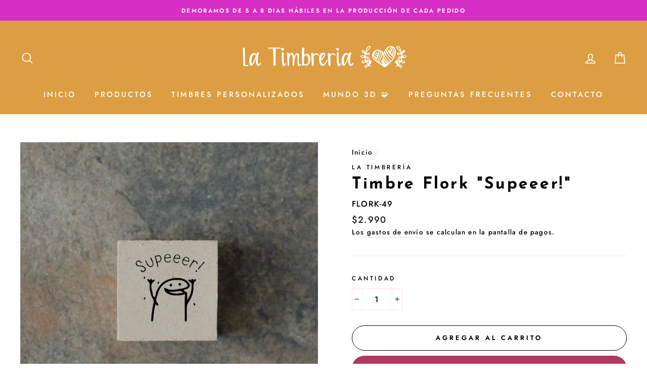

--- FILE ---
content_type: text/javascript; charset=utf-8
request_url: https://latimbreria.cl/products/timbre-flork-completar.js
body_size: 426
content:
{"id":7804254617841,"title":"Timbre Flork \"Supeeer!\"","handle":"timbre-flork-completar","description":"\u003cmeta charset=\"utf-8\"\u003e\n\u003cp data-mce-fragment=\"1\"\u003eTimbre de fotopolímero en base de madera. \u003cmeta charset=\"UTF-8\"\u003e\u003c\/p\u003e\n\u003cp data-mce-fragment=\"1\"\u003eIdeal para poder estampar los cuadernos de tus alumnos que aman que su trabajo sea reconocido, y qué mejor con un timbre!\u003c\/p\u003e\n\u003cp data-mce-fragment=\"1\"\u003e¡Con timbres todo es más lindo!\u003c\/p\u003e\n\u003cp data-mce-fragment=\"1\"\u003e\u003cstrong\u003eTamaño del estampado: 2cm\u003c\/strong\u003e\u003c\/p\u003e\n\u003cp data-mce-fragment=\"1\"\u003e\u003cstrong\u003e\u003c\/strong\u003eRecuerda que la almohadilla y botellita de tinta se venden por separado.\u003c\/p\u003e\n\u003cp data-mce-fragment=\"1\"\u003eAdemás, considera los días de producción y de envío de tu pedido.\u003c\/p\u003e","published_at":"2022-09-10T20:07:37-04:00","created_at":"2022-09-10T20:07:38-04:00","vendor":"La Timbrería","type":"TIMBRE","tags":["cyber2024","Profesores","timbre"],"price":299000,"price_min":299000,"price_max":299000,"available":true,"price_varies":false,"compare_at_price":269000,"compare_at_price_min":269000,"compare_at_price_max":269000,"compare_at_price_varies":false,"variants":[{"id":43256658264305,"title":"Default Title","option1":"Default Title","option2":null,"option3":null,"sku":"FLORK-49","requires_shipping":true,"taxable":false,"featured_image":null,"available":true,"name":"Timbre Flork \"Supeeer!\"","public_title":null,"options":["Default Title"],"price":299000,"weight":0,"compare_at_price":269000,"inventory_management":"shopify","barcode":"","requires_selling_plan":false,"selling_plan_allocations":[]}],"images":["\/\/cdn.shopify.com\/s\/files\/1\/0580\/6407\/6986\/files\/flork49Mesadetrabajo7.png?v=1708722869"],"featured_image":"\/\/cdn.shopify.com\/s\/files\/1\/0580\/6407\/6986\/files\/flork49Mesadetrabajo7.png?v=1708722869","options":[{"name":"Title","position":1,"values":["Default Title"]}],"url":"\/products\/timbre-flork-completar","media":[{"alt":null,"id":33260670419185,"position":1,"preview_image":{"aspect_ratio":0.999,"height":1385,"width":1384,"src":"https:\/\/cdn.shopify.com\/s\/files\/1\/0580\/6407\/6986\/files\/flork49Mesadetrabajo7.png?v=1708722869"},"aspect_ratio":0.999,"height":1385,"media_type":"image","src":"https:\/\/cdn.shopify.com\/s\/files\/1\/0580\/6407\/6986\/files\/flork49Mesadetrabajo7.png?v=1708722869","width":1384}],"requires_selling_plan":false,"selling_plan_groups":[]}